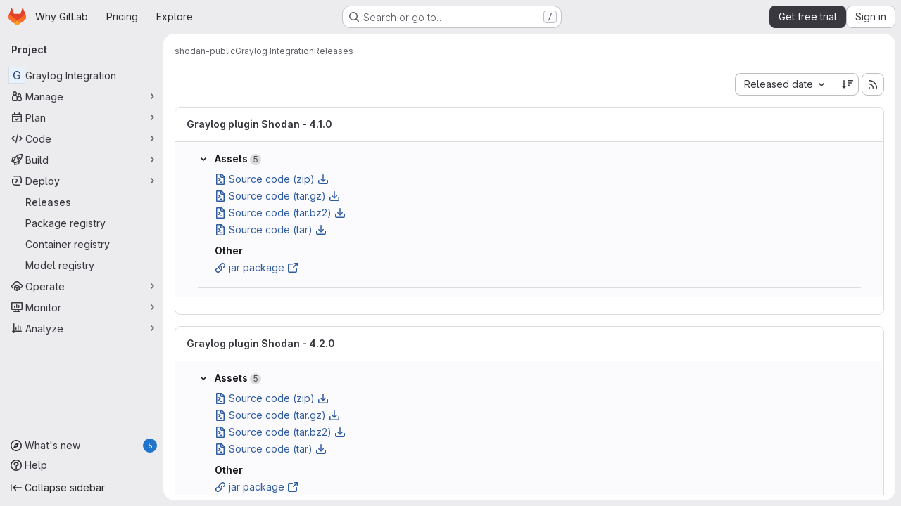

--- FILE ---
content_type: text/javascript
request_url: https://gitlab.com/assets/webpack/commons-pages.projects.edit-pages.projects.releases.index-pages.projects.releases.show-pages.project-aad8c028.474bae45.chunk.js
body_size: 9630
content:
(this.webpackJsonp=this.webpackJsonp||[]).push([["commons-pages.projects.edit-pages.projects.releases.index-pages.projects.releases.show-pages.project-aad8c028","814f5a10"],{"+Vaw":function(t,e,s){"use strict";s.d(e,"a",(function(){return a})),s.d(e,"b",(function(){return o}));var i=s("zNqO"),r=s("EXdk"),n=s("Cn4y");const a={stacked:Object(n.b)(r.i,!1)},o=Object(i.c)({props:a,computed:{isStacked(){const{stacked:t}=this;return""===t||t},isStackedAlways(){return!0===this.isStacked},stackedTableClasses(){const{isStackedAlways:t}=this;return{"b-table-stacked":t,["b-table-stacked-"+this.stacked]:!t&&this.isStacked}}}})},"3Mad":function(t,e,s){"use strict";s.d(e,"a",(function(){return b})),s.d(e,"b",(function(){return u}));s("UezY"),s("z6RN"),s("hG7+"),s("v2fZ");var i=s("zNqO"),r=s("EXdk"),n=s("MHCW"),a=s("dJQL"),o=s("Cn4y"),c=s("fCkf"),l=s("Z48/"),d=s("nbER");const b={bordered:Object(o.b)(r.g,!1),borderless:Object(o.b)(r.g,!1),captionTop:Object(o.b)(r.g,!1),dark:Object(o.b)(r.g,!1),fixed:Object(o.b)(r.g,!1),hover:Object(o.b)(r.g,!1),noBorderCollapse:Object(o.b)(r.g,!1),outlined:Object(o.b)(r.g,!1),responsive:Object(o.b)(r.i,!1),small:Object(o.b)(r.g,!1),stickyHeader:Object(o.b)(r.i,!1),striped:Object(o.b)(r.g,!1),tableClass:Object(o.b)(r.e),tableVariant:Object(o.b)(r.r)},u=Object(i.c)({mixins:[d.a],provide(){var t=this;return{getBvTable:function(){return t}}},inheritAttrs:!1,props:b,computed:{isTableSimple:()=>!1,isResponsive(){const{responsive:t}=this;return""===t||t},isStickyHeader(){let{stickyHeader:t}=this;return t=""===t||t,!this.isStacked&&t},wrapperClasses(){const{isResponsive:t}=this;return[this.isStickyHeader?"b-table-sticky-header":"",!0===t?"table-responsive":t?"table-responsive table-responsive-"+this.responsive:""].filter(n.a)},wrapperStyles(){const{isStickyHeader:t}=this;return t&&!Object(a.b)(t)?{maxHeight:t}:{}},tableClasses(){let{hover:t,tableVariant:e,selectableTableClasses:s,stackedTableClasses:i,tableClass:r,computedBusy:n}=Object(c.a)(this);return t=this.isTableSimple?t:t&&this.computedItems.length>0&&!n,[r,{"table-striped":this.striped,"table-hover":t,"table-dark":this.dark,"table-bordered":this.bordered,"table-borderless":this.borderless,"table-sm":this.small,"gl-border":this.outlined,"b-table-fixed":this.fixed,"b-table-caption-top":this.captionTop,"b-table-no-border-collapse":this.noBorderCollapse},e?`${this.dark?"bg":"table"}-${e}`:"",i,s]},tableAttrs(){const{computedItems:t,filteredItems:e,computedFields:s,selectableTableAttrs:i,computedBusy:r}=Object(c.a)(this),n=this.isTableSimple?{}:{"aria-busy":Object(l.e)(r),"aria-colcount":Object(l.e)(s.length),"aria-describedby":this.bvAttrs["aria-describedby"]||this.$refs.caption?this.captionId:null};return{"aria-rowcount":t&&e&&e.length>t.length?Object(l.e)(e.length):null,...this.bvAttrs,id:this.safeId(),role:this.bvAttrs.role||"table",...n,...i}}},render(t){const{wrapperClasses:e,renderCaption:s,renderColgroup:i,renderThead:r,renderTbody:a,renderTfoot:o}=Object(c.a)(this),l=[];this.isTableSimple?l.push(this.normalizeSlot()):(l.push(s?s():null),l.push(i?i():null),l.push(r?r():null),l.push(a?a():null),l.push(o?o():null));const d=t("table",{staticClass:"table b-table",class:this.tableClasses,attrs:this.tableAttrs,key:"b-table"},l.filter(n.a));return e.length>0?t("div",{class:e,style:this.wrapperStyles,key:"wrap"},[d]):d}})},CX32:function(t,e,s){"use strict";s.d(e,"a",(function(){return a}));var i=s("3twG"),r=s("yQ8t"),n=s("d08M");class a{constructor(t){t.addAll([[n.r,function(){return Object(r.a)(".shortcuts-project")}],[n.i,function(){return Object(r.a)(".shortcuts-project-activity")}],[n.t,function(){return Object(r.a)(".shortcuts-deployments-releases")}],[n.l,function(){return Object(r.a)(".shortcuts-tree")}],[n.j,function(){return Object(r.a)(".shortcuts-commits")}],[n.s,function(){return Object(r.a)(".shortcuts-pipelines")}],[n.o,function(){return Object(r.a)(".shortcuts-builds")}],[n.v,function(){return Object(r.a)(".shortcuts-network")}],[n.u,function(){return Object(r.a)(".shortcuts-repository-charts")}],[n.m,function(){return Object(r.a)(".shortcuts-issues")}],[n.n,function(){return Object(r.a)(".shortcuts-issue-boards")}],[n.q,function(){return Object(r.a)(".shortcuts-merge_requests")}],[n.y,function(){return Object(r.a)(".shortcuts-wiki")}],[n.w,function(){return Object(r.a)(".shortcuts-snippets")}],[n.p,function(){return Object(r.a)(".shortcuts-kubernetes")}],[n.k,function(){return Object(r.a)(".shortcuts-environments")}],[n.kb,function(){return Object(r.b)(".shortcuts-compare")}],[n.x,a.navigateToWebIDE],[n.gb,function(){return Object(r.a)(".shortcuts-new-issue")}]])}static navigateToWebIDE(){var t,e,s;const r=Object(i.g)({sourceProjectFullPath:null===(t=window.gl.mrWidgetData)||void 0===t?void 0:t.source_project_full_path,targetProjectFullPath:null===(e=window.gl.mrWidgetData)||void 0===e?void 0:e.target_project_full_path,iid:null===(s=window.gl.mrWidgetData)||void 0===s?void 0:s.iid});if(r){const t=Object(i.c)(r);Object(i.R)(t,!0)}}}},DFOb:function(t,e,s){"use strict";s.d(e,"a",(function(){return b}));var i=s("zNqO"),r=s("n64d"),n=s("EXdk"),a=s("Cn4y"),o=s("nbER"),c=s("/Tki"),l=s("slyf");const d=Object(a.c)({variant:Object(a.b)(n.r)},r.S),b=Object(i.c)({name:r.S,mixins:[o.a,c.a,l.a],provide(){var t=this;return{getBvTableTr:function(){return t}}},inject:{getBvTableRowGroup:{default:function(){return function(){return{}}}}},inheritAttrs:!1,props:d,computed:{bvTableRowGroup(){return this.getBvTableRowGroup()},inTbody(){return this.bvTableRowGroup.isTbody},inThead(){return this.bvTableRowGroup.isThead},inTfoot(){return this.bvTableRowGroup.isTfoot},isDark(){return this.bvTableRowGroup.isDark},isStacked(){return this.bvTableRowGroup.isStacked},isResponsive(){return this.bvTableRowGroup.isResponsive},isStickyHeader(){return this.bvTableRowGroup.isStickyHeader},hasStickyHeader(){return!this.isStacked&&this.bvTableRowGroup.hasStickyHeader},tableVariant(){return this.bvTableRowGroup.tableVariant},headVariant(){return this.inThead?this.bvTableRowGroup.headVariant:null},footVariant(){return this.inTfoot?this.bvTableRowGroup.footVariant:null},isRowDark(){return"light"!==this.headVariant&&"light"!==this.footVariant&&("dark"===this.headVariant||"dark"===this.footVariant||this.isDark)},trClasses(){const{variant:t}=this;return[t?`${this.isRowDark?"bg":"table"}-${t}`:null]},trAttrs(){return{role:"row",...this.bvAttrs}}},render(t){return t("tr",{class:this.trClasses,attrs:this.trAttrs,on:this.bvListeners},this.normalizeSlot())}})},FJDO:function(t,e,s){"use strict";s.d(e,"a",(function(){return V})),s.d(e,"b",(function(){return z}));s("UezY"),s("z6RN"),s("hG7+"),s("3UXl"),s("iyoE"),s("v2fZ");var i=s("zNqO"),r=s("pTIT"),n=s("Ld9G"),a=s("EXdk"),o=s("/2q6"),c=s("LTP3"),l=s("S6lQ"),d=s("MHCW"),b=s("dJQL"),u=s("gRVG"),h=s("Cn4y"),p=s("fCkf"),f=s("Z48/"),m=s("n64d"),v=s("nbER"),j=s("/Tki"),O=s("slyf");const y=Object(h.c)({headVariant:Object(h.b)(a.r)},m.L),k=Object(i.c)({name:m.L,mixins:[v.a,j.a,O.a],provide(){var t=this;return{getBvTableRowGroup:function(){return t}}},inject:{getBvTable:{default:function(){return function(){return{}}}}},inheritAttrs:!1,props:y,computed:{bvTable(){return this.getBvTable()},isThead:()=>!0,isDark(){return this.bvTable.dark},isStacked(){return this.bvTable.isStacked},isResponsive(){return this.bvTable.isResponsive},isStickyHeader(){return!this.isStacked&&this.bvTable.stickyHeader},hasStickyHeader(){return!this.isStacked&&this.bvTable.stickyHeader},tableVariant(){return this.bvTable.tableVariant},theadClasses(){return[this.headVariant?"thead-"+this.headVariant:null]},theadAttrs(){return{role:"rowgroup",...this.bvAttrs}}},render(t){return t("thead",{class:this.theadClasses,attrs:this.theadAttrs,on:this.bvListeners},this.normalizeSlot())}});var T=s("nvRd"),g=s("DFOb"),w=s("hk69"),S=s("g2KI"),C=s("ybM2");const R=function(t){return`head(${t||""})`},E=function(t){return`foot(${t||""})`},V={headRowVariant:Object(h.b)(a.r),headVariant:Object(h.b)(a.r),theadClass:Object(h.b)(a.e),theadTrClass:Object(h.b)(a.e)},z=Object(i.c)({props:V,methods:{fieldClasses:t=>[t.class?t.class:"",t.thClass?t.thClass:""],headClicked(t,e,s){this.stopIfBusy&&this.stopIfBusy(t)||Object(S.a)(t)||Object(C.a)(this.$el)||(Object(c.f)(t),this.$emit(r.r,e.key,e,t,s),this.isSortable&&this.handleSort(e.key,e,t,s))},renderThead(t=!1){var e=this;const{computedFields:s,isSortable:i,isSelectable:a,headVariant:c,footVariant:h,headRowVariant:m,footRowVariant:v}=Object(p.a)(this),j=this.$createElement;if(this.isStackedAlways||0===s.length)return j();const O=i||this.hasListener(r.r),y=a?this.selectAllRows:u.a,S=a?this.clearSelected:u.a,C=s.map((function(s,r){const{label:a,labelHtml:o,variant:c,stickyColumn:b,key:u}=s;let h=null;s.label.trim()||s.headerTitle||(h=Object(f.d)(s.key));const p={};O&&(p.click=function(i){e.headClicked(i,s,t)},p.keydown=function(i){const r=i.keyCode;r!==n.c&&r!==n.h||e.headClicked(i,s,t)});const m=i?e.sortTheadThAttrs(u,s,t):{},v=i?e.sortTheadThClasses(u,s,t):null,k=i?e.sortTheadThLabel(u,s,t):null,T={class:[{"gl-relative":k},e.fieldClasses(s),v],props:{variant:c,stickyColumn:b},style:s.thStyle||{},attrs:{tabindex:O&&s.sortable?"0":null,abbr:s.headerAbbr||null,title:s.headerTitle||null,"aria-colindex":r+1,"aria-label":h,...e.getThValues(null,u,s.thAttr,t?"foot":"head",{}),...m},on:p,key:u};let g=[R(u),R(u.toLowerCase()),R()];t&&(g=[E(u),E(u.toLowerCase()),E(),...g]);const C={label:a,column:u,field:s,isFoot:t,selectAllRows:y,clearSelected:S},V=e.normalizeSlot(g,C)||j("div",{domProps:Object(l.a)(o,a)}),z=k?j("span",{staticClass:"gl-sr-only"},` (${k})`):null;return j(w.a,T,[V,z].filter(d.a))})).filter(d.a),V=[];if(t)V.push(j(g.a,{class:this.tfootTrClass,props:{variant:Object(b.o)(v)?m:v}},C));else{const t={columns:s.length,fields:s,selectAllRows:y,clearSelected:S};V.push(this.normalizeSlot(o.x,t)||j()),V.push(j(g.a,{class:this.theadTrClass,props:{variant:m}},C))}return j(t?T.a:k,{class:(t?this.tfootClass:this.theadClass)||null,props:t?{footVariant:h||c||null}:{headVariant:c||null},key:t?"bv-tfoot":"bv-thead"},V)}}})},XwVH:function(t,e){var s={kind:"Document",definitions:[{kind:"OperationDefinition",operation:"query",name:{kind:"Name",value:"getCiCatalogSettings"},variableDefinitions:[{kind:"VariableDefinition",variable:{kind:"Variable",name:{kind:"Name",value:"fullPath"}},type:{kind:"NonNullType",type:{kind:"NamedType",name:{kind:"Name",value:"ID"}}},directives:[]}],directives:[],selectionSet:{kind:"SelectionSet",selections:[{kind:"Field",name:{kind:"Name",value:"project"},arguments:[{kind:"Argument",name:{kind:"Name",value:"fullPath"},value:{kind:"Variable",name:{kind:"Name",value:"fullPath"}}}],directives:[],selectionSet:{kind:"SelectionSet",selections:[{kind:"Field",name:{kind:"Name",value:"id"},arguments:[],directives:[]},{kind:"Field",name:{kind:"Name",value:"isCatalogResource"},arguments:[],directives:[]}]}}]}}],loc:{start:0,end:113}};s.loc.source={body:"query getCiCatalogSettings($fullPath: ID!) {\n  project(fullPath: $fullPath) {\n    id\n    isCatalogResource\n  }\n}\n",name:"GraphQL request",locationOffset:{line:1,column:1}};var i={};function r(t,e){for(var s=0;s<t.definitions.length;s++){var i=t.definitions[s];if(i.name&&i.name.value==e)return i}}s.definitions.forEach((function(t){if(t.name){var e=new Set;!function t(e,s){if("FragmentSpread"===e.kind)s.add(e.name.value);else if("VariableDefinition"===e.kind){var i=e.type;"NamedType"===i.kind&&s.add(i.name.value)}e.selectionSet&&e.selectionSet.selections.forEach((function(e){t(e,s)})),e.variableDefinitions&&e.variableDefinitions.forEach((function(e){t(e,s)})),e.definitions&&e.definitions.forEach((function(e){t(e,s)}))}(t,e),i[t.name.value]=e}})),t.exports=s,t.exports.getCiCatalogSettings=function(t,e){var s={kind:t.kind,definitions:[r(t,e)]};t.hasOwnProperty("loc")&&(s.loc=t.loc);var n=i[e]||new Set,a=new Set,o=new Set;for(n.forEach((function(t){o.add(t)}));o.size>0;){var c=o;o=new Set,c.forEach((function(t){a.has(t)||(a.add(t),(i[t]||new Set).forEach((function(t){o.add(t)})))}))}return a.forEach((function(e){var i=r(t,e);i&&s.definitions.push(i)})),s}(s,"getCiCatalogSettings")},Zf18:function(t,e,s){"use strict";s.d(e,"a",(function(){return N})),s.d(e,"b",(function(){return A}));s("3UXl"),s("iyoE"),s("UezY"),s("z6RN"),s("hG7+"),s("v2fZ"),s("ZzK0"),s("BzOf");var i=s("zNqO"),r=s("pTIT"),n=s("Ld9G"),a=s("EXdk"),o=s("88df"),c=s("MGi3"),l=s("fCkf"),d=s("LTP3"),b=s("eOJu"),u=s("Cn4y"),h=s("n64d"),p=s("nbER"),f=s("/Tki"),m=s("slyf");const v=Object(u.c)({tbodyTransitionHandlers:Object(u.b)(a.n),tbodyTransitionProps:Object(u.b)(a.n)},h.I),j=Object(i.c)({name:h.I,mixins:[p.a,f.a,m.a],provide(){var t=this;return{getBvTableRowGroup:function(){return t}}},inject:{getBvTable:{default:function(){return function(){return{}}}}},inheritAttrs:!1,props:v,computed:{bvTable(){return this.getBvTable()},isTbody:()=>!0,isDark(){return this.bvTable.dark},isStacked(){return this.bvTable.isStacked},isResponsive(){return this.bvTable.isResponsive},isStickyHeader:()=>!1,hasStickyHeader(){return!this.isStacked&&this.bvTable.stickyHeader},tableVariant(){return this.bvTable.tableVariant},isTransitionGroup(){return this.tbodyTransitionProps||this.tbodyTransitionHandlers},tbodyAttrs(){return{role:"rowgroup",...this.bvAttrs}},tbodyProps(){const{tbodyTransitionProps:t}=this;return t?{...t,tag:"tbody"}:{}}},render(t){const e={props:this.tbodyProps,attrs:this.tbodyAttrs};return this.isTransitionGroup?(e.on=this.tbodyTransitionHandlers||{},e.nativeOn=this.bvListeners):e.on=this.bvListeners,t(this.isTransitionGroup?"transition-group":"tbody",e,this.normalizeSlot())}});var O=s("g2KI"),y=s("ybM2"),k=s("/2q6"),T=s("bBHQ"),g=s("WkQt"),w=s("dJQL"),S=s("Z48/"),C=s("DFOb"),R=s("s/Pp"),E=s("hk69"),V=s("vIPC");const z={detailsTdClass:Object(u.b)(a.e),tbodyTrAttr:Object(u.b)(a.o),tbodyTrClass:Object(u.b)([...a.e,a.j])},x=Object(i.c)({mixins:[T.a],props:z,methods:{getTdValues(t,e,s,i){const{bvParent:r}=this;if(s){const i=Object(g.a)(t,e,"");return Object(w.e)(s)?s(i,e,t):Object(w.m)(s)&&Object(w.e)(r[s])?r[s](i,e,t):s}return i},getThValues(t,e,s,i,r){const{bvParent:n}=this;if(s){const r=Object(g.a)(t,e,"");return Object(w.e)(s)?s(r,e,t,i):Object(w.m)(s)&&Object(w.e)(n[s])?n[s](r,e,t,i):s}return r},getFormattedValue(t,e){const{key:s}=e,i=this.getFieldFormatter(s);let r=Object(g.a)(t,s,null);return Object(w.e)(i)&&(r=i(r,s,t)),Object(w.o)(r)?"":r},toggleDetailsFactory(t,e){var s=this;return function(){t&&s.$set(e,V.d,!e[V.d])}},rowHovered(t){this.tbodyRowEventStopped(t)||this.emitTbodyRowEvent(r.H,t)},rowUnhovered(t){this.tbodyRowEventStopped(t)||this.emitTbodyRowEvent(r.K,t)},renderTbodyRowCell(t,e,s,i){var r=this;const{isStacked:n}=this,{key:a,label:o,isRowHeader:c}=t,d=this.$createElement,b=this.hasNormalizedSlot(k.r),u=this.getFormattedValue(s,t),h=!n&&(this.isResponsive||this.stickyHeader)&&t.stickyColumn,p=h?c?E.a:R.a:c?"th":"td",f=s[V.b]&&s[V.b][a]?s[V.b][a]:t.variant||null,m={class:[t.class?t.class:"",this.getTdValues(s,a,t.tdClass,"")],props:{},attrs:{"aria-colindex":String(e+1),...c?this.getThValues(s,a,t.thAttr,"row",{}):this.getTdValues(s,a,t.tdAttr,{})},key:`row-${i}-cell-${e}-${a}`};h?m.props={stackedHeading:n?o:null,stickyColumn:!0,variant:f}:(m.attrs["data-label"]=n&&!Object(w.o)(o)?Object(S.e)(o):null,m.attrs.role=c?"rowheader":"cell",m.attrs.scope=c?"row":null,f&&m.class.push(`${this.dark?"bg":"table"}-${f}`));const v={item:s,index:i,field:t,unformatted:Object(g.a)(s,a,""),value:u,toggleDetails:this.toggleDetailsFactory(b,s),detailsShowing:Boolean(s[V.d])};Object(l.a)(this).supportsSelectableRows&&(v.rowSelected=this.isRowSelected(i),v.selectRow=function(){return r.selectRow(i)},v.unselectRow=function(){return r.unselectRow(i)});const j=this.$_bodyFieldSlotNameCache[a];let O=j?this.normalizeSlot(j,v):Object(S.e)(u);return this.isStacked&&(O=[d("div",[O])]),d(p,m,[O])},renderTbodyRow(t,e){var s=this;const{computedFields:n,striped:a,primaryKey:o,currentPage:c,perPage:d,tbodyTrClass:b,tbodyTrAttr:u,hasSelectableRowClick:h}=Object(l.a)(this),p=this.$createElement,f=this.hasNormalizedSlot(k.r),m=t[V.d]&&f,v=this.$listeners[r.E]||h,j=[],O=m?this.safeId(`_details_${e}_`):null,y=n.map((function(i,r){return s.renderTbodyRowCell(i,r,t,e)}));let T=null;c&&d&&d>0&&(T=String((c-1)*d+e+1));const E=Object(S.e)(Object(g.a)(t,o))||null,z=E||Object(S.e)(e),x=E?this.safeId("_row_"+E):null,H=Object(l.a)(this).selectableRowClasses?this.selectableRowClasses(e):{},N=Object(l.a)(this).selectableRowAttrs?this.selectableRowAttrs(e):{},A=Object(w.e)(b)?b(t,"row"):b,I=Object(w.e)(u)?u(t,"row"):u;if(j.push(p(C.a,{class:[A,H,m?"b-table-has-details":""],props:{variant:t[V.c]||null},attrs:{id:x,...I,tabindex:v?"0":null,"data-pk":E||null,"aria-details":O,"aria-owns":O,"aria-rowindex":T,...N},on:{mouseenter:this.rowHovered,mouseleave:this.rowUnhovered},key:`__b-table-row-${z}__`,ref:"item-rows",[i.b]:!0},y)),m){const i={item:t,index:e,fields:n,toggleDetails:this.toggleDetailsFactory(f,t)};Object(l.a)(this).supportsSelectableRows&&(i.rowSelected=this.isRowSelected(e),i.selectRow=function(){return s.selectRow(e)},i.unselectRow=function(){return s.unselectRow(e)});const r=p(R.a,{props:{colspan:n.length},class:this.detailsTdClass},[this.normalizeSlot(k.r,i)]);a&&j.push(p("tr",{staticClass:"d-none",attrs:{"aria-hidden":"true",role:"presentation"},key:"__b-table-details-stripe__"+z}));const o=Object(w.e)(this.tbodyTrClass)?this.tbodyTrClass(t,k.r):this.tbodyTrClass,c=Object(w.e)(this.tbodyTrAttr)?this.tbodyTrAttr(t,k.r):this.tbodyTrAttr;j.push(p(C.a,{staticClass:"b-table-details",class:[o],props:{variant:t[V.c]||null},attrs:{...c,id:O,tabindex:"-1"},key:"__b-table-details__"+z},[r]))}else f&&(j.push(p()),a&&j.push(p()));return j}}}),H=function(t){return`cell(${t||""})`},N=Object(b.m)({...v,...z,tbodyClass:Object(u.b)(a.e)}),A=Object(i.c)({mixins:[x],props:N,beforeDestroy(){this.$_bodyFieldSlotNameCache=null},methods:{getTbodyTrs(){const{$refs:t}=this,e=t.tbody?t.tbody.$el||t.tbody:null,s=(t["item-rows"]||[]).map((function(t){return t.$el||t}));return e&&e.children&&e.children.length>0&&s&&s.length>0?Object(o.d)(e.children).filter((function(t){return Object(o.a)(s,t)})):[]},getTbodyTrIndex(t){if(!Object(c.s)(t))return-1;const e="TR"===t.tagName?t:Object(c.e)("tr",t,!0);return e?this.getTbodyTrs().indexOf(e):-1},emitTbodyRowEvent(t,e){if(t&&e&&e.target){const s=this.getTbodyTrIndex(e.target);if(s>-1){const i=this.computedItems[s];this.hasListener(t)&&this.$emit(t,i,s,e),t===r.E&&this.hasSelectableRowClick&&this.selectionHandler(i,s,e)}}},tbodyRowEventStopped(t){return this.stopIfBusy&&this.stopIfBusy(t)},onTbodyRowKeydown(t){const{target:e,keyCode:s}=t;if(!this.tbodyRowEventStopped(t)&&"TR"===e.tagName&&Object(c.q)(e)&&0===e.tabIndex)if(Object(o.a)([n.c,n.h],s))Object(d.f)(t),this.onTBodyRowClicked(t);else if(Object(o.a)([n.i,n.a,n.e,n.b],s)){const i=this.getTbodyTrIndex(e);if(i>-1){Object(d.f)(t);const e=this.getTbodyTrs(),r=t.shiftKey;s===n.e||r&&s===n.i?Object(c.d)(e[0]):s===n.b||r&&s===n.a?Object(c.d)(e[e.length-1]):s===n.i&&i>0?Object(c.d)(e[i-1]):s===n.a&&i<e.length-1&&Object(c.d)(e[i+1])}}},onTBodyRowClicked(t){const{$refs:e}=this,s=e.tbody?e.tbody.$el||e.tbody:null;this.tbodyRowEventStopped(t)||Object(O.a)(t)||Object(y.a)(s||this.$el)||this.emitTbodyRowEvent(r.E,t)},onTbodyRowMiddleMouseRowClicked(t){this.tbodyRowEventStopped(t)||2!==t.which||this.emitTbodyRowEvent(r.I,t)},onTbodyRowContextmenu(t){this.tbodyRowEventStopped(t)||this.emitTbodyRowEvent(r.F,t)},onTbodyRowDblClicked(t){this.tbodyRowEventStopped(t)||Object(O.a)(t)||this.emitTbodyRowEvent(r.G,t)},renderTbody(){var t=this;const{computedItems:e,renderBusy:s,renderTopRow:i,renderEmpty:n,renderBottomRow:a,hasSelectableRowClick:o}=Object(l.a)(this),c=this.$createElement,d=this.hasListener(r.E)||o,b=[],h=s?s():null;if(h)b.push(h);else{const s={};let r=H();r=this.hasNormalizedSlot(r)?r:null,this.computedFields.forEach((function(e){const{key:i}=e,n=H(i),a=H(i.toLowerCase());s[i]=t.hasNormalizedSlot(n)?n:t.hasNormalizedSlot(a)?a:r})),this.$_bodyFieldSlotNameCache=s,b.push(i?i():c()),e.forEach((function(e,s){b.push(t.renderTbodyRow(e,s))})),b.push(n?n():c()),b.push(a?a():c())}const p={auxclick:this.onTbodyRowMiddleMouseRowClicked,contextmenu:this.onTbodyRowContextmenu,dblclick:this.onTbodyRowDblClicked};d&&(p.click=this.onTBodyRowClicked,p.keydown=this.onTbodyRowKeydown);return c(j,{class:this.tbodyClass||null,props:Object(u.d)(v,this.$props),on:p,ref:"tbody"},b)}}})},bGfL:function(t,e,s){"use strict";s.d(e,"a",(function(){return i}));s("ZzK0"),s("z6RN"),s("BzOf");function i(t=".js-read-more-trigger"){const e=document.querySelectorAll(t);e&&e.forEach((function(t){const e=t.previousElementSibling;if(e){if(Object.hasOwn(t.parentNode.dataset,"readMoreHeight")){const s=t.parentNode,i=Number(s.dataset.readMoreHeight),r=s.querySelector(".read-more-content");if(window.location.hash){const s=window.location.href.split("#")[1],i=r.querySelector("#user-content-"+CSS.escape(s));if(i)return e.classList.add("is-expanded"),t.remove(),void window.addEventListener("load",(function(){i.click()}))}if(r&&s.style.setProperty("--read-more-height",i+"px"),i>r.clientHeight)return r.classList.remove("read-more-content--has-scrim"),void t.remove();t.classList.remove("gl-hidden")}t.addEventListener("click",(function(){e.classList.add("is-expanded"),t.remove()}),{once:!0})}}))}},con9:function(t,e,s){"use strict";s.d(e,"b",(function(){return g})),s.d(e,"a",(function(){return w}));s("RFHG"),s("z6RN"),s("xuo1");var i=s("zNqO"),r=s("pTIT"),n=s("EXdk"),a=s("bBHQ"),o=s("dJQL"),c=s("7I1/"),l=s("nf9o"),d=s("RzIj"),b=s("W1rz"),u=s("eOJu"),h=s("Cn4y"),p=s("fCkf"),f=(s("ZzK0"),s("BzOf"),s("UezY"),s("hG7+"),s("v2fZ"),s("MHCW")),m=s("Z48/"),v=s("vIPC");const j=function(t,e){const s=[];if(Object(o.a)(t)&&t.filter(f.a).forEach((function(t){if(Object(o.m)(t))s.push({key:t,label:Object(m.d)(t)});else if(Object(o.i)(t)&&t.key&&Object(o.m)(t.key))s.push(Object(u.b)(t));else if(Object(o.i)(t)&&1===Object(u.h)(t).length){const e=Object(u.h)(t)[0],i=function(t,e){let s=null;return Object(o.m)(e)?s={key:t,label:e}:Object(o.e)(e)?s={key:t,formatter:e}:Object(o.i)(e)?(s=Object(u.b)(e),s.key=s.key||t):!1!==e&&(s={key:t}),s}(e,t[e]);i&&s.push(i)}})),0===s.length&&Object(o.a)(e)&&e.length>0){const t=e[0];Object(u.h)(t).forEach((function(t){v.e[t]||s.push({key:t,label:Object(m.d)(t)})}))}const i={};return s.filter((function(t){return!i[t.key]&&(i[t.key]=!0,t.label=Object(o.m)(t.label)?t.label:Object(m.d)(t.key),!0)}))},{mixin:O,props:y,prop:k,event:T}=Object(d.a)("value",{type:n.b,defaultValue:[]}),g=Object(u.m)({...y,fields:Object(h.b)(n.b,null),items:Object(h.b)(n.b,[]),primaryKey:Object(h.b)(n.r),[k]:Object(h.b)(n.b,[])}),w=Object(i.c)({mixins:[O,a.a],props:g,data(){const{items:t}=this;return{localItems:Object(o.a)(t)?t.slice():[]}},computed:{computedFields(){return j(this.fields,this.localItems)},computedFieldsObj(){const{bvParent:t}=this;return this.computedFields.reduce((function(e,s){if(e[s.key]=Object(u.b)(s),s.formatter){let i=s.formatter;Object(o.m)(i)&&Object(o.e)(t[i])?i=t[i]:Object(o.e)(i)||(i=void 0),e[s.key].formatter=i}return e}),{})},computedItems(){const{paginatedItems:t,sortedItems:e,filteredItems:s,localItems:i}=Object(p.a)(this);return(t||e||s||i||[]).slice()},context(){const{perPage:t,currentPage:e}=Object(p.a)(this);return{filter:this.localFilter,sortBy:this.localSortBy,sortDesc:this.localSortDesc,perPage:Object(l.b)(Object(b.b)(t,0),0),currentPage:Object(l.b)(Object(b.b)(e,0),1),apiUrl:this.apiUrl}}},watch:{items(t){this.localItems=Object(o.a)(t)?t.slice():[]},computedItems(t,e){Object(c.a)(t,e)||this.$emit(T,t)},context(t,e){Object(c.a)(t,e)||(this.$emit(r.h,t),this.hasSelectableRowClick&&this.clearSelected())}},mounted(){this.$emit(T,this.computedItems)},methods:{getFieldFormatter(t){const e=this.computedFieldsObj[t];return e?e.formatter:void 0}}})},fhcD:function(t,e,s){"use strict";s.d(e,"a",(function(){return c})),s.d(e,"b",(function(){return l}));var i=s("zNqO"),r=s("EXdk"),n=s("/2q6"),a=s("Cn4y"),o=s("nvRd");const c={footClone:Object(a.b)(r.g,!1),footRowVariant:Object(a.b)(r.r),footVariant:Object(a.b)(r.r),tfootClass:Object(a.b)(r.e),tfootTrClass:Object(a.b)(r.e)},l=Object(i.c)({props:c,methods:{renderTFootCustom(){const t=this.$createElement;return this.hasNormalizedSlot(n.c)?t(o.a,{class:this.tfootClass||null,props:{footVariant:this.footVariant||this.headVariant||null},key:"bv-tfoot-custom"},this.normalizeSlot(n.c,{items:this.computedItems.slice(),fields:this.computedFields.slice(),columns:this.computedFields.length})):t()},renderTfoot(){return this.footClone?this.renderThead(!0):this.renderTFootCustom()}}})},g2KI:function(t,e,s){"use strict";s.d(e,"a",(function(){return a}));var i=s("MGi3"),r=s("vIPC");const n=["TD","TH","TR"],a=function(t){if(!t||!t.target)return!1;const e=t.target;if(e.disabled||-1!==n.indexOf(e.tagName))return!1;if(Object(i.e)(".dropdown-menu",e))return!0;const s="LABEL"===e.tagName?e:Object(i.e)("label",e);if(s){const t=Object(i.h)(s,"for"),e=t?Object(i.j)(t):Object(i.A)("input, select, textarea",s);if(e&&!e.disabled)return!0}return Object(i.v)(e,r.a)}},hk69:function(t,e,s){"use strict";s.d(e,"a",(function(){return c}));var i=s("zNqO"),r=s("n64d"),n=s("Cn4y"),a=s("s/Pp");const o=Object(n.c)(a.b,r.K),c=Object(i.c)({name:r.K,extends:a.a,props:o,computed:{tag:()=>"th"}})},kO9b:function(t,e,s){"use strict";s.d(e,"b",(function(){return n})),s.d(e,"a",(function(){return a}));var i=s("zNqO"),r=s("/2q6");const n={},a=Object(i.c)({methods:{renderColgroup(){const{computedFields:t}=this,e=this.$createElement;let s=e();return this.hasNormalizedSlot(r.u)&&(s=e("colgroup",{key:"colgroup"},[this.normalizeSlot(r.u,{columns:t.length,fields:t})])),s}}})},nvRd:function(t,e,s){"use strict";s.d(e,"a",(function(){return b}));var i=s("zNqO"),r=s("n64d"),n=s("EXdk"),a=s("Cn4y"),o=s("nbER"),c=s("/Tki"),l=s("slyf");const d=Object(a.c)({footVariant:Object(a.b)(n.r)},r.J),b=Object(i.c)({name:r.J,mixins:[o.a,c.a,l.a],provide(){var t=this;return{getBvTableRowGroup:function(){return t}}},inject:{getBvTable:{default:function(){return function(){return{}}}}},inheritAttrs:!1,props:d,computed:{bvTable(){return this.getBvTable()},isTfoot:()=>!0,isDark(){return this.bvTable.dark},isStacked(){return this.bvTable.isStacked},isResponsive(){return this.bvTable.isResponsive},isStickyHeader:()=>!1,hasStickyHeader(){return!this.isStacked&&this.bvTable.stickyHeader},tableVariant(){return this.bvTable.tableVariant},tfootClasses(){return[this.footVariant?"thead-"+this.footVariant:null]},tfootAttrs(){return{...this.bvAttrs,role:"rowgroup"}}},render(t){return t("tfoot",{class:this.tfootClasses,attrs:this.tfootAttrs,on:this.bvListeners},this.normalizeSlot())}})},"s/Pp":function(t,e,s){"use strict";s.d(e,"b",(function(){return m})),s.d(e,"a",(function(){return v}));var i=s("zNqO"),r=s("n64d"),n=s("EXdk"),a=s("MGi3"),o=s("dJQL"),c=s("W1rz"),l=s("Cn4y"),d=s("Z48/"),b=s("nbER"),u=s("/Tki"),h=s("slyf");const p=function(t){return(t=Object(c.b)(t,0))>0?t:null},f=function(t){return Object(o.o)(t)||p(t)>0},m=Object(l.c)({colspan:Object(l.b)(n.m,null,f),rowspan:Object(l.b)(n.m,null,f),stackedHeading:Object(l.b)(n.r),stickyColumn:Object(l.b)(n.g,!1),variant:Object(l.b)(n.r)},r.E),v=Object(i.c)({name:r.E,mixins:[b.a,u.a,h.a],inject:{getBvTableTr:{default:function(){return function(){return{}}}}},inheritAttrs:!1,props:m,computed:{bvTableTr(){return this.getBvTableTr()},tag:()=>"td",inTbody(){return this.bvTableTr.inTbody},inThead(){return this.bvTableTr.inThead},inTfoot(){return this.bvTableTr.inTfoot},isDark(){return this.bvTableTr.isDark},isStacked(){return this.bvTableTr.isStacked},isStackedCell(){return this.inTbody&&this.isStacked},isResponsive(){return this.bvTableTr.isResponsive},isStickyHeader(){return this.bvTableTr.isStickyHeader},hasStickyHeader(){return this.bvTableTr.hasStickyHeader},isStickyColumn(){return!this.isStacked&&(this.isResponsive||this.hasStickyHeader)&&this.stickyColumn},rowVariant(){return this.bvTableTr.variant},headVariant(){return this.bvTableTr.headVariant},footVariant(){return this.bvTableTr.footVariant},tableVariant(){return this.bvTableTr.tableVariant},computedColspan(){return p(this.colspan)},computedRowspan(){return p(this.rowspan)},cellClasses(){let{variant:t,headVariant:e,isStickyColumn:s}=this;return(!t&&this.isStickyHeader&&!e||!t&&s&&this.inTfoot&&!this.footVariant||!t&&s&&this.inThead&&!e||!t&&s&&this.inTbody)&&(t=this.rowVariant||this.tableVariant||"b-table-default"),[t?`${this.isDark?"bg":"table"}-${t}`:null,s?"b-table-sticky-column":null]},cellAttrs(){const{stackedHeading:t}=this,e=this.inThead||this.inTfoot,s=this.computedColspan,i=this.computedRowspan;let r="cell",n=null;return e?(r="columnheader",n=s>0?"colspan":"col"):Object(a.t)(this.tag,"th")&&(r="rowheader",n=i>0?"rowgroup":"row"),{colspan:s,rowspan:i,role:r,scope:n,...this.bvAttrs,"data-label":this.isStackedCell&&!Object(o.o)(t)?Object(d.e)(t):null}}},render(t){const e=[this.normalizeSlot()];return t(this.tag,{class:this.cellClasses,attrs:this.cellAttrs,on:this.bvListeners},[this.isStackedCell?t("div",[e]):e])}})},tGlJ:function(t,e,s){"use strict";s.r(e);var i=s("Erny"),r=s("CX32"),n=s("bGfL"),a=s("EmJ/"),o=s.n(a),c=s("NmEs"),l=s("vodr");new class{constructor(){Object(l.a)(),o()(".js-hide-no-ssh-message").on("click",(function(t){return Object(c.O)("hide_no_ssh_message","false"),o()(this).parents(".js-no-ssh-key-message").remove(),t.preventDefault()})),o()(".js-hide-no-password-message").on("click",(function(t){return Object(c.O)("hide_no_password_message","false"),o()(this).parents(".js-no-password-message").remove(),t.preventDefault()})),o()(".hide-auto-devops-implicitly-enabled-banner").on("click",(function(t){const e="hide_auto_devops_implicitly_enabled_banner_"+o()(this).data("project-id");return Object(c.O)(e,"false"),o()(this).parents(".auto-devops-implicitly-enabled-banner").remove(),t.preventDefault()})),o()(".hide-mobile-devops-promo").on("click",(function(t){const e="hide_mobile_devops_promo_"+o()(this).data("project-id");return Object(c.O)(e,"false"),o()(this).parents("#mobile-devops-promo-banner").remove(),t.preventDefault()}))}static changeProject(t){return window.location=t}},Object(i.a)(r.a),Object(n.a)();var d=s("oa35"),b=s("7uOT"),u=s("Wsf8");Object(d.a)(),Object(u.a)("#js-end-of-trial-modal",b.a,{withApolloProvider:!0})},vIPC:function(t,e,s){"use strict";s.d(e,"b",(function(){return i})),s.d(e,"c",(function(){return r})),s.d(e,"d",(function(){return n})),s.d(e,"e",(function(){return a})),s.d(e,"a",(function(){return o}));const i="_cellVariants",r="_rowVariant",n="_showDetails",a=[i,r,n].reduce((function(t,e){return{...t,[e]:!0}}),{}),o=["a","a *","button","button *","input:not(.disabled):not([disabled])","select:not(.disabled):not([disabled])","textarea:not(.disabled):not([disabled])",'[role="link"]','[role="link"] *','[role="button"]','[role="button"] *',"[tabindex]:not(.disabled):not([disabled])"].join(",")},vodr:function(t,e,s){"use strict";s.d(e,"a",(function(){return n}));s("B++/"),s("z6RN"),s("47t/");var i=s("EmJ/"),r=s.n(i);function n(){const t=r()("ul.clone-options-dropdown");if(t.length){const e=r()("#clone_url"),s=r()(".js-git-clone-holder .js-clone-dropdown-label"),i=document.querySelector(".js-mobile-git-clone .js-clone-dropdown-label"),n=s.text().trim();n.length>0&&r()(`a:contains('${n}')`,t).addClass("is-active"),r()(".js-clone-links a",t).on("click",(function(s){const n=r()(s.currentTarget),a=n.attr("href");if(a&&(a.startsWith("vscode://")||a.startsWith("xcode://")||a.startsWith("jetbrains://")))return;s.preventDefault();const o=n.data("cloneType");r()(".is-active",t).removeClass("is-active"),r()(`a[data-clone-type="${o}"]`).each((function(){const t=r()(this),e=t.find(".dropdown-menu-inner-title").text(),s=t.closest(".js-git-clone-holder, .js-mobile-git-clone").find(".js-clone-dropdown-label");t.toggleClass("is-active"),s.text(e)})),i?i.dataset.clipboardText=a:e.val(a),r()(".js-git-empty .js-clone").text(a)}))}}},"woj/":function(t,e,s){"use strict";s.d(e,"b",(function(){return c})),s.d(e,"a",(function(){return l}));var i=s("zNqO"),r=s("EXdk"),n=s("/2q6"),a=s("S6lQ"),o=s("Cn4y");const c={caption:Object(o.b)(r.r),captionHtml:Object(o.b)(r.r)},l=Object(i.c)({props:c,computed:{captionId(){return this.isStacked?this.safeId("_caption_"):null}},methods:{renderCaption(){const{caption:t,captionHtml:e}=this,s=this.$createElement;let i=s();const r=this.hasNormalizedSlot(n.t);return(r||t||e)&&(i=s("caption",{attrs:{id:this.captionId},domProps:r?{}:Object(a.a)(e,t),key:"caption",ref:"caption"},this.normalizeSlot(n.t))),i}}})},ybM2:function(t,e,s){"use strict";s.d(e,"a",(function(){return r}));var i=s("MGi3");const r=function(t=document){const e=Object(i.l)();return!!(e&&""!==e.toString().trim()&&e.containsNode&&Object(i.s)(t))&&e.containsNode(t,!0)}},"z8b+":function(t,e,s){"use strict";s.d(e,"a",(function(){return n}));var i=s("zNqO"),r=s("dJQL");const n=Object(i.c)({methods:{hasListener(t){if(Object(i.d)(this))return!0;const e=this.$listeners||{},s=this._events||{};return!Object(r.n)(e[t])||Object(r.a)(s[t])&&s[t].length>0}}})}}]);
//# sourceMappingURL=commons-pages.projects.edit-pages.projects.releases.index-pages.projects.releases.show-pages.project-aad8c028.474bae45.chunk.js.map

--- FILE ---
content_type: text/javascript
request_url: https://gitlab.com/assets/webpack/shortcutsBundle.76fbb8ed.chunk.js
body_size: 1689
content:
(this.webpackJsonp=this.webpackJsonp||[]).push([["shortcutsBundle"],{"v+Mp":function(e,t,n){"use strict";n.r(t),n.d(t,"LOCAL_MOUSETRAP_DATA_KEY",(function(){return v})),n.d(t,"default",(function(){return j}));var r=n("8Doe"),o=n.n(r),a=(n("B++/"),n("z6RN"),n("47t/"),n("Tznw"),n("IYH6"),n("6yen"),n("OeRx"),n("l/dT"),n("RqS2"),n("Zy7a"),n("cjZU"),n("OAhk"),n("X42P"),n("mHhP"),n("fn0I"),n("UB/6"),n("imhG"),n("dHQd"),n("yoDG"),n("KeS/"),n("tWNI"),n("8d6S"),n("VwWG"),n("IYHS"),n("rIA9"),n("MViX"),n("zglm"),n("GDOA"),n("hlbI"),n("a0mT"),n("u3H1"),n("ta8/"),n("IKCR"),n("nmTw"),n("W2kU"),n("58fc"),n("7dtT"),n("Rhav"),n("uhEP"),n("eppl"),n("ZzK0"),n("BzOf"),n("EmJ/")),s=n.n(a),c=n("ewH8"),l=n("ygVz"),u=n("C83f"),i=n("O6Bj"),d=n("NmEs"),h=n("1OWu"),p=n("yQ8t"),f=n("3twG"),b=n("d08M"),g=n("wQDE");const v="local-mousetrap-instance";function m(e){const t=e.closest(".md-area").find(".js-md"),n=new Map;return t.each((function(){const e=s()(this),t=e.data("md-shortcuts");null!=t&&t.length&&n.set(e,t)})),n}class j{constructor(){var e;this.extensions=new Map,this.onToggleHelp=this.onToggleHelp.bind(this),this.helpModalElement=null,this.helpModalVueInstance=null,this.addAll([[b.Ab,this.onToggleHelp],[b.wb,j.focusSearchFile],[b.vb,j.focusSearch],[b.e,this.focusFilter.bind(this)],[b.Cb,j.onTogglePerfBar],[b.G,j.hideAppearingContent],[b.yb,j.onToggleCanary],[b.g,function(){return Object(p.a)(".brand-logo")}],[b.F,function(){return Object(p.a)(".shortcuts-todos")}],[b.f,function(){return Object(p.a)(".dashboard-shortcuts-activity")}],[b.A,function(){return Object(p.a)(".dashboard-shortcuts-issues")}],[b.B,function(){return Object(p.a)(".dashboard-shortcuts-merge_requests, .js-merge-request-dashboard-shortcut")}],[b.D,function(){return Object(p.a)(".dashboard-shortcuts-review_requests, .js-merge-request-dashboard-shortcut")}],[b.C,function(){return Object(p.a)(".dashboard-shortcuts-projects")}],[b.z,function(){return Object(p.a)(".dashboard-shortcuts-groups")}],[b.h,function(){return Object(p.a)(".dashboard-shortcuts-milestones")}],[b.E,function(){return Object(p.a)(".dashboard-shortcuts-snippets")}],[b.Bb,j.toggleMarkdownPreview],[b.b,j.focusDuoChat]]),Object(i.c)((function(e,t,n){return!Object(b.Gb)(b.Bb).includes(n)&&void 0})),null!==(e=gon)&&void 0!==e&&null!==(e=e.features)&&void 0!==e&&e.findAndReplace&&(this.add(b.c,j.toggleFindAndReplaceBar),Object(i.c)((function(e,t,n){return!Object(b.Gb)(b.c).includes(n)&&void 0}))),s()(document).on("click",".js-shortcuts-modal-trigger",this.onToggleHelp),Object(g.b)()&&Object(g.a)(),this.filterSelectors=["input[type=search]:not(#diff-tree-search)",".gl-filtered-search-term-input",".filtered-search"]}addExtension(e,t=[],n=new Set){n.add(e);let r=this.extensions.get(e);if(!r){for(const t of null!==(o=e.dependencies)&&void 0!==o?o:[]){var o;n.has(t)||t===j||(n.add(t),this.addExtension(t,[],n))}r=new e(this,...t),this.extensions.set(e,r)}return n.delete(e),r}add(e,t){i.b.bind(Object(b.Gb)(e),t)}addAll(e){var t=this;e.forEach((function(e){return t.add(...e)}))}onToggleHelp(e){var t=this;null!=e&&e.preventDefault&&e.preventDefault(),this.helpModalElement&&this.helpModalVueInstance?(this.helpModalVueInstance.$destroy(),this.helpModalElement.remove(),this.helpModalElement=null,this.helpModalVueInstance=null):(this.helpModalElement=document.createElement("div"),document.body.append(this.helpModalElement),this.helpModalVueInstance=new c.default({el:this.helpModalElement,components:{ShortcutsHelp:function(){return Promise.all([n.e("77a00e0c"),n.e("e440161e"),n.e("85a2dfb8"),n.e("628f1e7f"),n.e("448174c8")]).then(n.bind(null,"exIq"))}},render:function(e){return e("shortcuts-help",{on:{hidden:t.onToggleHelp}})}}))}static onTogglePerfBar(e){e.preventDefault();Object(d.H)(Object(d.j)("perf_bar_enabled"))?Object(d.O)("perf_bar_enabled","false",{path:"/"}):Object(d.O)("perf_bar_enabled","true",{path:"/"}),Object(f.E)()}static onToggleCanary(e){e.preventDefault();const t=Object(d.H)(Object(d.j)("gitlab_canary"));Object(d.O)("gitlab_canary",(!t).toString(),{expires:365,path:"/"}),Object(f.E)()}static toggleMarkdownPreview(e){s()(document).triggerHandler("markdown-preview:toggle",[e])}static toggleFindAndReplaceBar(e){s()(document).triggerHandler("markdown-editor:find-and-replace",[e])}focusFilter(e){const t=document.querySelectorAll(this.filterSelectors.join(",")),n=Array.from(t).find((function(e){return e.offsetParent}));null==n||n.focus(),e.preventDefault()}static focusSearch(e){var t;null===(t=document.querySelector("#super-sidebar-search"))||void 0===t||t.click(),l.a.trackEvent("press_keyboard_shortcut_to_activate_command_palette"),e.preventDefault&&e.preventDefault()}static async focusSearchFile(e){var t,n;if(!/^projects:/.test(document.body.dataset.page))return;null!=e&&e.key&&l.a.trackEvent(u.f),null==e||e.preventDefault(),null===(t=document.querySelector("#super-sidebar-search"))||void 0===t||t.click();const r=await Object(h.n)("#super-sidebar-search-modal #search");if(!r)return;const o=null===(n=document.querySelector(".js-repo-breadcrumbs"))||void 0===n?void 0:n.dataset.currentPath;r.value="~"+(o?o+"/":""),r.dispatchEvent(new Event("input"))}static hideAppearingContent(e){document.querySelectorAll(".tooltip, .popover").forEach((function(e){e.style.display="none"})),e.preventDefault&&e.preventDefault()}static focusDuoChat(e){var t;null===(t=document.querySelector(".js-tanuki-bot-chat-toggle"))||void 0===t||t.click(),e.preventDefault&&e.preventDefault()}static initMarkdownEditorShortcuts(e,t){const n=m(e),r=new i.b(e[0]);e.data(v,r),n.forEach((function(e,n){r.bind(e,(function(e){e.preventDefault(),t(n)}))}));const a=o()([...n.values()]),s=i.b.prototype.stopCallback;r.stopCallback=function(e,t,n){return!a.includes(n)&&s.call(this,e,t,n)}}static removeMarkdownEditorShortcuts(e){const t=e.data(v);t&&m(e).forEach((function(e){t.unbind(e)}))}}}}]);
//# sourceMappingURL=shortcutsBundle.76fbb8ed.chunk.js.map

--- FILE ---
content_type: text/javascript
request_url: https://gitlab.com/assets/webpack/6d04052d.5e7d3907.chunk.js
body_size: 3292
content:
(this.webpackJsonp=this.webpackJsonp||[]).push([["6d04052d"],{"+kWK":function(t,e,a){"use strict";var i=a("XCkn"),s=a.n(i),r=a("4Qts"),l=a("HTBS"),n=a("IZAz"),o=a("/lV4"),u=a("0DeP"),c={name:"UserAvatarImage",components:{GlTooltip:r.a,GlAvatar:l.a},props:{lazy:{type:Boolean,required:!1,default:!1},imgSrc:{type:String,required:!1,default:n.a},cssClasses:{type:String,required:!1,default:""},imgAlt:{type:String,required:!1,default:Object(o.a)("user avatar")},size:{type:[Number,Object],required:!0},tooltipText:{type:String,required:!1,default:""},tooltipPlacement:{type:String,required:!1,default:"top"},pseudo:{type:Boolean,required:!1,default:!1}},computed:{sanitizedSource(){let t=""===this.imgSrc||null===this.imgSrc?n.a:this.imgSrc;return 0===t.indexOf("data:")||t.includes("?")||(t+="?width="+this.maximumSize),t},maximumSize(){return s()(this.size)?2*Math.max(...Object.values(this.size)):2*this.size},resultantSrcAttribute(){return this.lazy?u.b:this.sanitizedSource}}},d=a("tBpV"),p=Object(d.a)(c,(function(){var t=this,e=t._self._c;return e("span",{ref:"userAvatar"},[e("gl-avatar",{staticClass:"gl-bg-cover",class:{lazy:t.lazy,[t.cssClasses]:!0},style:t.pseudo?{backgroundImage:`url('${t.sanitizedSource}')`}:null,attrs:{src:t.pseudo?void 0:t.resultantSrcAttribute,"data-src":t.sanitizedSource,size:t.size,alt:t.imgAlt,"data-testid":"user-avatar-image"}}),t.tooltipText||t.$scopedSlots.default?e("gl-tooltip",{attrs:{target:function(){return t.$refs.userAvatar},placement:t.tooltipPlacement,boundary:"window"}},[t._t("default",(function(){return[t._v(t._s(t.tooltipText))]}))],2):t._e()],1)}),[],!1,null,null,null);e.a=p.exports},"7/lq":function(t,e,a){"use strict";var i=a("HTBS"),s=a("QSfG"),r=a("zIFf"),l={components:{GlAvatar:i.a,GlAvatarLink:s.a},directives:{GlTooltip:r.a},props:{triggerer:{type:Object,required:!1,default:null}}},n=a("tBpV"),o=Object(n.a)(l,(function(){var t=this._self._c;return this.triggerer?t("gl-avatar-link",{attrs:{href:this.triggerer.webUrl}},[t("gl-avatar",{directives:[{name:"gl-tooltip",rawName:"v-gl-tooltip"}],attrs:{title:this.triggerer.name,src:this.triggerer.avatarUrl,size:24}})],1):this._e()}),[],!1,null,null,null);e.a=o.exports},AN20:function(t,e,a){"use strict";var i=a("Q33P"),s=a.n(i),r=a("lx39"),l=a.n(r),n=a("zIFf"),o=a("d85j"),u=a("Jx7q"),c=a("/lV4"),d=a("eadt"),p=a("ZHzM"),m={directives:{GlTooltip:n.a},components:{UserAvatarLink:p.a,GlIcon:o.a,GlLink:u.a,TooltipOnTruncate:d.a},props:{tag:{type:Boolean,required:!1,default:!1},commitRef:{type:Object,required:!1,default:function(){return{}}},mergeRequestRef:{type:Object,required:!1,default:void 0,validator:function(t){return void 0===t||Number.isFinite(t.iid)&&l()(t.path)&&!s()(t.path)}},commitUrl:{type:String,required:!1,default:""},shortSha:{type:String,required:!1,default:""},title:{type:String,required:!1,default:""},author:{type:Object,required:!1,default:function(){return{}}},showRefInfo:{type:Boolean,required:!1,default:!0}},computed:{shouldShowRefInfo(){return this.showRefInfo&&(this.commitRef||this.mergeRequestRef)},hasAuthor(){return this.author&&this.author.avatar_url&&this.author.path&&this.author.username},userImageAltDescription(){return this.author&&this.author.username?Object(c.j)(Object(c.a)("%{username}'s avatar"),{username:this.author.username}):null},refUrl(){return this.commitRef.ref_url||this.commitRef.path},tooltipTitle(){return this.mergeRequestRef?this.mergeRequestRef.title:this.commitRef.name}}},h=a("tBpV"),g=Object(h.a)(m,(function(){var t=this,e=t._self._c;return e("div",{staticClass:"branch-commit"},[e("div",{staticClass:"gl-mb-2",attrs:{"data-testid":"commit-title-container"}},[t.title?e("tooltip-on-truncate",{staticClass:"gl-line-clamp-1",attrs:{title:t.title}},[e("gl-link",{attrs:{href:t.commitUrl,"data-testid":"commit-title"}},[t._v(t._s(t.title))])],1):e("span",{attrs:{"data-testid":"commit-no-title"}},[t._v(t._s(t.__("Can't find HEAD commit for this branch")))])],1),t._v(" "),e("div",{staticClass:"gl-mb-2"},[t.shouldShowRefInfo?e("div",{staticClass:"gl-inline-block gl-rounded-base gl-bg-strong gl-px-2 gl-text-subtle",attrs:{"data-testid":"commit-ref-info"}},[t.tag?e("gl-icon",{attrs:{name:"tag",size:12,variant:"subtle"}}):t.mergeRequestRef?e("gl-icon",{attrs:{name:"merge-request",size:12,variant:"subtle"}}):e("gl-icon",{attrs:{name:"branch",size:12,variant:"subtle"}}),t._v(" "),e("tooltip-on-truncate",{attrs:{title:t.tooltipTitle,"truncate-target":"child",placement:"top"}},[t.mergeRequestRef?e("gl-link",{staticClass:"gl-text-subtle",attrs:{href:t.mergeRequestRef.path,"data-testid":"ref-name"}},[t._v("\n          "+t._s(t.mergeRequestRef.iid)+"\n        ")]):e("gl-link",{staticClass:"gl-text-subtle",attrs:{href:t.refUrl,"data-testid":"ref-name"}},[t._v("\n          "+t._s(t.commitRef.name)+"\n        ")])],1)],1):t._e(),t._v(" "),e("div",{staticClass:"gl-inline-block gl-rounded-base gl-bg-strong gl-px-2 gl-text-sm gl-text-default"},[e("gl-icon",{staticClass:"js-commit-icon",attrs:{name:"commit",size:12}}),t._v(" "),e("gl-link",{staticClass:"gl-text-subtle",attrs:{href:t.commitUrl,"data-testid":"commit-sha"}},[t._v(t._s(t.shortSha))])],1),t._v(" "),t.hasAuthor?e("user-avatar-link",{staticClass:"gl-no-underline",attrs:{"link-href":t.author.path,"img-src":t.author.avatar_url,"img-alt":t.userImageAltDescription,"tooltip-text":t.author.username,"img-size":16,"img-css-classes":"gl-mr-3"}}):t._e()],1)])}),[],!1,null,null,null);e.a=g.exports},IZAz:function(t,e,a){"use strict";e.a="[data-uri]"},YLo9:function(t,e,a){"use strict";var i=a("iM2x"),s=a("/lV4");const r={created:Object(s.i)("Deployment|Created"),running:Object(s.i)("Deployment|Running"),success:Object(s.i)("Deployment|Success"),failed:Object(s.i)("Deployment|Failed"),canceled:Object(s.i)("Deployment|Cancelled"),skipped:Object(s.i)("Deployment|Skipped"),blocked:Object(s.i)("Deployment|Waiting")},l={success:"status_success",running:"status_running",failed:"status_failed",created:"status_created",canceled:"status_canceled",skipped:"status_skipped",blocked:"status_manual"};var n={components:{CiIcon:i.a},props:{status:{type:String,required:!0},href:{type:String,required:!1,default:""}},computed:{icon(){return l[this.status]},text(){return r[this.status]},statusObject(){return{text:this.text,icon:this.icon,detailsPath:this.href}}}},o=a("tBpV"),u={components:{DeploymentStatusBadge:Object(o.a)(n,(function(){var t=this._self._c;return this.status?t("ci-icon",{attrs:{status:this.statusObject,"show-status-text":""}}):this._e()}),[],!1,null,null,null).exports},props:{status:{type:String,required:!0},deploymentJob:{type:Object,required:!1,default:null},deployment:{type:Object,required:!1,default:null}},computed:{path(){var t,e,a;return(null===(t=this.deployment)||void 0===t?void 0:t.webPath)||(null===(e=this.deploymentJob)||void 0===e?void 0:e.webPath)||(null===(a=this.deploymentJob)||void 0===a?void 0:a.buildPath)}}},c=Object(o.a)(u,(function(){return(0,this._self._c)("deployment-status-badge",{attrs:{status:this.status,href:this.path}})}),[],!1,null,null,null);e.a=c.exports},ZHzM:function(t,e,a){"use strict";var i=a("QSfG"),s=a("zIFf"),r=a("FxFN"),l={name:"UserAvatarLinkNew",components:{UserAvatarImage:a("+kWK").a,GlAvatarLink:i.a},directives:{GlTooltip:s.a},props:{lazy:{type:Boolean,required:!1,default:!1},linkHref:{type:String,required:!1,default:""},imgSrc:{type:String,required:!1,default:""},imgAlt:{type:String,required:!1,default:""},imgCssClasses:{type:String,required:!1,default:""},imgCssWrapperClasses:{type:String,required:!1,default:""},imgSize:{type:[Number,Object],required:!0},tooltipText:{type:String,required:!1,default:""},tooltipPlacement:{type:String,required:!1,default:"top"},popoverUserId:{type:[String,Number],required:!1,default:""},popoverUsername:{type:String,required:!1,default:""},username:{type:String,required:!1,default:""}},computed:{userId(){return Object(r.f)(this.popoverUserId)},shouldShowUsername(){return this.username.length>0},avatarTooltipText(){return this.popoverUserId||this.shouldShowUsername?"":this.tooltipText}}},n=a("tBpV"),o=Object(n.a)(l,(function(){var t=this,e=t._self._c;return e("gl-avatar-link",{staticClass:"user-avatar-link js-user-link",attrs:{href:t.linkHref,"data-user-id":t.userId,"data-username":t.popoverUsername},on:{click:function(t){t.stopPropagation()}}},[e("user-avatar-image",{class:t.imgCssWrapperClasses,attrs:{"img-src":t.imgSrc,"img-alt":t.imgAlt,"css-classes":t.imgCssClasses,size:t.imgSize,"tooltip-text":t.avatarTooltipText,"tooltip-placement":t.tooltipPlacement,lazy:t.lazy}},[t._t("default")],2),t._v(" "),t.shouldShowUsername?e("span",{directives:[{name:"gl-tooltip",rawName:"v-gl-tooltip"}],staticClass:"gl-ml-1",attrs:{title:t.tooltipText,"tooltip-placement":t.tooltipPlacement,"data-testid":"user-avatar-link-username"}},[t._v("\n    "+t._s(t.username)+"\n  ")]):t._e(),t._v(" "),t._t("avatar-badge")],2)}),[],!1,null,null,null);e.a=o.exports},eadt:function(t,e,a){"use strict";var i=a("Tmea"),s=a.n(i),r=a("KFC0"),l=a.n(r),n=a("zIFf"),o=a("M1MW"),u=a("1OWu");var c={directives:{GlTooltip:n.a,GlResizeObserver:o.a},props:{title:{type:String,required:!1,default:""},placement:{type:String,required:!1,default:"top"},boundary:{type:String,required:!1,default:""},truncateTarget:{type:[String,Function],required:!1,default:""}},data:()=>({tooltipDisabled:!0}),computed:{classes(){return this.tooltipDisabled?"":"js-show-tooltip"},tooltip(){return{title:this.title,placement:this.placement,disabled:this.tooltipDisabled,...this.boundary&&{boundary:this.boundary}}}},watch:{title(){this.$nextTick(this.updateTooltip)}},created(){this.updateTooltipDebounced=s()(this.updateTooltip,300)},mounted(){this.updateTooltip()},methods:{selectTarget(){return l()(this.truncateTarget)?this.truncateTarget(this.$el):"child"===this.truncateTarget?this.$el.childNodes[0]:this.$el},updateTooltip(){this.tooltipDisabled=!Object(u.f)(this.selectTarget())},onResize(){this.updateTooltipDebounced()}}},d=a("tBpV"),p=Object(d.a)(c,(function(){return(0,this._self._c)("span",{directives:[{name:"gl-tooltip",rawName:"v-gl-tooltip",value:this.tooltip,expression:"tooltip"},{name:"gl-resize-observer",rawName:"v-gl-resize-observer",value:this.onResize,expression:"onResize"}],staticClass:"gl-min-w-0",class:this.classes},[this._t("default")],2)}),[],!1,null,null,null);e.a=p.exports}}]);
//# sourceMappingURL=6d04052d.5e7d3907.chunk.js.map